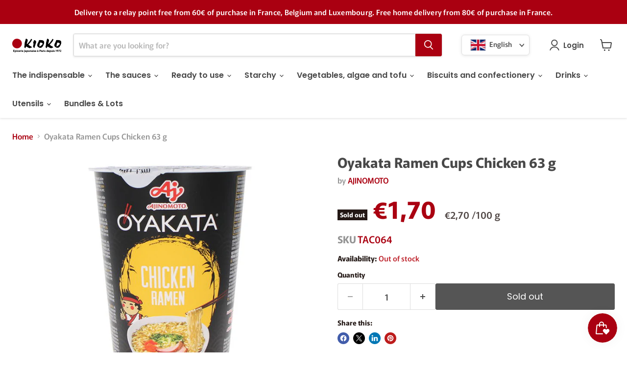

--- FILE ---
content_type: text/html; charset=utf-8
request_url: https://www.kioko.fr/en/collections/all/products/ajinomoto-oyakata-ramen-au-poulet-cup?view=recently-viewed
body_size: 852
content:










  









<div
  class="productgrid--item  imagestyle--medium      productitem--emphasis  product-recently-viewed-card    show-actions--mobile"
  data-product-item
  data-product-quickshop-url="/en/collections/all/products/ajinomoto-oyakata-ramen-au-poulet-cup"
  
    data-recently-viewed-card
  
>
  <div class="productitem" data-product-item-content>
    
    
    
    

    

    

    <div class="productitem__container">
      <div class="product-recently-viewed-card-time" data-product-handle="ajinomoto-oyakata-ramen-au-poulet-cup">
      <button
        class="product-recently-viewed-card-remove"
        aria-label="close"
        data-remove-recently-viewed
      >
        


                                                                        <svg class="icon-remove "    aria-hidden="true"    focusable="false"    role="presentation"    xmlns="http://www.w3.org/2000/svg" width="10" height="10" viewBox="0 0 10 10" xmlns="http://www.w3.org/2000/svg">      <path fill="currentColor" d="M6.08785659,5 L9.77469752,1.31315906 L8.68684094,0.225302476 L5,3.91214341 L1.31315906,0.225302476 L0.225302476,1.31315906 L3.91214341,5 L0.225302476,8.68684094 L1.31315906,9.77469752 L5,6.08785659 L8.68684094,9.77469752 L9.77469752,8.68684094 L6.08785659,5 Z"></path>    </svg>                                              

      </button>
    </div>

      <div class="productitem__image-container">
        <a
          class="productitem--image-link"
          href="/en/collections/all/products/ajinomoto-oyakata-ramen-au-poulet-cup"
          tabindex="-1"
          data-product-page-link
        >
          <figure
            class="productitem--image"
            data-product-item-image
            
          >
            
              
                
                

  
    <noscript data-rimg-noscript>
      <img
        
          src="//www.kioko.fr/cdn/shop/products/TAC064-2_500x500.png?v=1672921527"
        

        alt=""
        data-rimg="noscript"
        srcset="//www.kioko.fr/cdn/shop/products/TAC064-2_500x500.png?v=1672921527 1x"
        class="productitem--image-alternate"
        
        
      >
    </noscript>
  

  <img
    
      src="//www.kioko.fr/cdn/shop/products/TAC064-2_500x500.png?v=1672921527"
    
    alt=""

    
      data-rimg="lazy"
      data-rimg-scale="1"
      data-rimg-template="//www.kioko.fr/cdn/shop/products/TAC064-2_{size}.png?v=1672921527"
      data-rimg-max="500x500"
      data-rimg-crop="false"
      
      srcset="data:image/svg+xml;utf8,<svg%20xmlns='http://www.w3.org/2000/svg'%20width='500'%20height='500'></svg>"
    

    class="productitem--image-alternate"
    
    
  >



  <div data-rimg-canvas></div>


              
              

  
    <noscript data-rimg-noscript>
      <img
        
          src="//www.kioko.fr/cdn/shop/products/TAC064_512x512.png?v=1629984489"
        

        alt=""
        data-rimg="noscript"
        srcset="//www.kioko.fr/cdn/shop/products/TAC064_512x512.png?v=1629984489 1x, //www.kioko.fr/cdn/shop/products/TAC064_538x538.png?v=1629984489 1.05x"
        class="productitem--image-primary"
        
        
      >
    </noscript>
  

  <img
    
      src="//www.kioko.fr/cdn/shop/products/TAC064_512x512.png?v=1629984489"
    
    alt=""

    
      data-rimg="lazy"
      data-rimg-scale="1"
      data-rimg-template="//www.kioko.fr/cdn/shop/products/TAC064_{size}.png?v=1629984489"
      data-rimg-max="540x540"
      data-rimg-crop="false"
      
      srcset="data:image/svg+xml;utf8,<svg%20xmlns='http://www.w3.org/2000/svg'%20width='512'%20height='512'></svg>"
    

    class="productitem--image-primary"
    
    
  >



  <div data-rimg-canvas></div>


            

            


























<span class="productitem__badge productitem__badge--soldout">
    Sold out
  </span>

            <span class="visually-hidden">Oyakata Ramen Cups Chicken 63 g</span>
          </figure>
        </a>
      </div><div class="productitem--info">
        
          
        

        
          






























<div class="price productitem__price ">
  
    <div
      class="price__compare-at visible"
      data-price-compare-container
    >

      
        <span class="money price__original" data-price-original></span>
      
    </div>


    
      
      <div class="price__compare-at--hidden" data-compare-price-range-hidden>
        
          <span class="visually-hidden">Original price</span>
          <span class="money price__compare-at--min" data-price-compare-min>
            €1,70
          </span>
          -
          <span class="visually-hidden">Original price</span>
          <span class="money price__compare-at--max" data-price-compare-max>
            €1,70
          </span>
        
      </div>
      <div class="price__compare-at--hidden" data-compare-price-hidden>
        <span class="visually-hidden">Original price</span>
        <span class="money price__compare-at--single" data-price-compare>
          
        </span>
      </div>
    
  

  <div class="price__current price__current--emphasize " data-price-container>

    

    
      
      
      <span class="money" data-price>
        €1,70
      </span>
    
    
  </div>

  
    
    <div class="price__current--hidden" data-current-price-range-hidden>
      
        <span class="money price__current--min" data-price-min>€1,70</span>
        -
        <span class="money price__current--max" data-price-max>€1,70</span>
      
    </div>
    <div class="price__current--hidden" data-current-price-hidden>
      <span class="visually-hidden">Current price</span>
      <span class="money" data-price>
        €1,70
      </span>
    </div>
  

  

 
  
  
    
    <div class="productitem__unit-price" data-unit-price>
      <span class="unit-price">
        €2,70 /100
g
      </span>
    </div>
  

 

  
</div>


        

        <h2 class="productitem--title">
          <a href="/en/collections/all/products/ajinomoto-oyakata-ramen-au-poulet-cup" data-product-page-link>
            Oyakata Ramen Cups Chicken 63 g
          </a>
        </h2>

        
          
            <span class="productitem--vendor">
              <a href="/en/collections/vendors?q=AJINOMOTO" title="AJINOMOTO">AJINOMOTO</a>
            </span>
          
        

        

        
          
            <div class="productitem__stock-level">
              







<div class="product-stock-level-wrapper" >
  
    <span class="
  product-stock-level
  product-stock-level--none
  
">
      

      <span class="product-stock-level__text">
        
        <div class="product-stock-level__badge-text">
          
  
    
      Out of stock
    
  

        </div>
      </span>
    </span>
  
</div>

            </div>
          

          
            
          
        

        
          <div class="productitem--description">
            <p> 
 
Instant dehydrated soup with chicken and noodles
 
Ingredients
Instant noodles (86%): flour of corn, palm oil, modified starch, salt, agents ri...</p>

            
              <a
                href="/en/collections/all/products/ajinomoto-oyakata-ramen-au-poulet-cup"
                class="productitem--link"
                data-product-page-link
              >
                View full details
              </a>
            
          </div>
        
      </div>

      
    </div>
  </div>

  
    <script type="application/json" data-quick-buy-settings>
      {
        "cart_redirection": false,
        "money_format": "€{{amount_with_comma_separator}}"
      }
    </script>
  
</div>


--- FILE ---
content_type: text/javascript; charset=utf-8
request_url: https://www.kioko.fr/en/products/ajinomoto-oyakata-ramen-au-poulet-cup.js
body_size: 940
content:
{"id":7171340763305,"title":"Oyakata Ramen Cups Chicken 63 g","handle":"ajinomoto-oyakata-ramen-au-poulet-cup","description":"\u003cp\u003e \u003c\/p\u003e\n\u003cp\u003e \u003c\/p\u003e\n\u003cspan class=\"komoku\"\u003eInstant dehydrated soup with chicken and noodles\u003c\/span\u003e\n\u003cp\u003e \u003c\/p\u003e\n\u003cspan class=\"komoku\"\u003eIngredients\u003c\/span\u003e\n\u003cp class=\"allergenes\"\u003eInstant noodles (86%): flour of \u003cstrong\u003ecorn\u003c\/strong\u003e, palm oil, modified starch, salt, agents rising (sodium carbonates, potassium carbonates). Mixture of flavoring additives (9.2%): Taste exhaustors: E621, E635; salt, chicken extract powder (14%) (plet extract 45%, maltodextrin, salt), aroma, maltodextrin, sugar, ground garlic, sauce \u003cstrong\u003esoy\u003c\/strong\u003e in powder (\u003cstrong\u003esoy\u003c\/strong\u003e, \u003cstrong\u003ecorn\u003c\/strong\u003e, maltodextrin, salt), yeast extract, seeds of \u003cstrong\u003esesame\u003c\/strong\u003echicken grease (1.8%), ground ginger, dried chives, black pepper, caramelized sugar, acidity corrector: citric acid; Coloring: E100. Seasoning (4.8%): corn, carrot, leek. The product can contain: milk, eggs, celery, mustard, crustaceans, molluscs, dioxide of suffer and sulphites, fish.\u003c\/p\u003e\n\u003cp\u003e \u003c\/p\u003e\n\u003cspan class=\"komoku\"\u003eNutritional values ​​for 100 ml\u003c\/span\u003e\n\u003cdiv class=\"komoku-vn-table\"\u003e\n\u003cul\u003e\n\u003cli\u003e\n\u003cdiv\u003eENERGY\u003c\/div\u003e\n\u003cdiv\u003e90 kcal\u003c\/div\u003e\n\u003c\/li\u003e\n\u003cli\u003e\n\u003cdiv\u003eProtein\u003c\/div\u003e\n\u003cdiv\u003e2 g\u003c\/div\u003e\n\u003c\/li\u003e\n\u003cli\u003e\n\u003cdiv\u003eGrease\u003c\/div\u003e\n\u003cdiv class=\"nc\"\u003e3.9 g\u003c\/div\u003e\n\u003c\/li\u003e\n\u003cli\u003e\n\u003cdiv\u003eOF WHICH SATURATES\u003c\/div\u003e\n\u003cdiv class=\"nc\"\u003e1.8 g\u003c\/div\u003e\n\u003c\/li\u003e\n\u003cli\u003e\n\u003cdiv\u003eCarbohydrates\u003c\/div\u003e\n\u003cdiv\u003e11 g\u003c\/div\u003e\n\u003c\/li\u003e\n\u003cli\u003e\n\u003cdiv\u003eOf which sugar\u003c\/div\u003e\n\u003cdiv\u003e0.9G\u003c\/div\u003e\n\u003c\/li\u003e\n\u003cli\u003e\n\u003cdiv\u003eSALT\u003c\/div\u003e\n\u003cdiv\u003e0.83 g\u003c\/div\u003e\n\u003c\/li\u003e\n\u003c\/ul\u003e\n\u003c\/div\u003e","published_at":"2021-09-03T16:11:21+02:00","created_at":"2021-08-26T15:28:07+02:00","vendor":"AJINOMOTO","type":"ramen","tags":["Plats Instantanés","ramen"],"price":170,"price_min":170,"price_max":170,"available":false,"price_varies":false,"compare_at_price":null,"compare_at_price_min":0,"compare_at_price_max":0,"compare_at_price_varies":false,"variants":[{"id":41152329711785,"title":"Default Title","option1":"Default Title","option2":null,"option3":null,"sku":"TAC064","requires_shipping":true,"taxable":true,"featured_image":null,"available":false,"name":"Oyakata Ramen Cups Chicken 63 g","public_title":null,"options":["Default Title"],"price":170,"weight":100,"compare_at_price":null,"inventory_management":"shopify","barcode":"","unit_price":270,"unit_price_measurement":{"measured_type":"weight","quantity_value":"63.0","quantity_unit":"g","reference_value":100,"reference_unit":"g"},"requires_selling_plan":false,"selling_plan_allocations":[]}],"images":["\/\/cdn.shopify.com\/s\/files\/1\/0509\/6728\/1833\/products\/TAC064.png?v=1629984489","\/\/cdn.shopify.com\/s\/files\/1\/0509\/6728\/1833\/products\/TAC064-2.png?v=1672921527"],"featured_image":"\/\/cdn.shopify.com\/s\/files\/1\/0509\/6728\/1833\/products\/TAC064.png?v=1629984489","options":[{"name":"Title","position":1,"values":["Default Title"]}],"url":"\/en\/products\/ajinomoto-oyakata-ramen-au-poulet-cup","media":[{"alt":null,"id":26009125716137,"position":1,"preview_image":{"aspect_ratio":1.0,"height":540,"width":540,"src":"https:\/\/cdn.shopify.com\/s\/files\/1\/0509\/6728\/1833\/products\/TAC064.png?v=1629984489"},"aspect_ratio":1.0,"height":540,"media_type":"image","src":"https:\/\/cdn.shopify.com\/s\/files\/1\/0509\/6728\/1833\/products\/TAC064.png?v=1629984489","width":540},{"alt":null,"id":31601741922523,"position":2,"preview_image":{"aspect_ratio":1.0,"height":500,"width":500,"src":"https:\/\/cdn.shopify.com\/s\/files\/1\/0509\/6728\/1833\/products\/TAC064-2.png?v=1672921527"},"aspect_ratio":1.0,"height":500,"media_type":"image","src":"https:\/\/cdn.shopify.com\/s\/files\/1\/0509\/6728\/1833\/products\/TAC064-2.png?v=1672921527","width":500}],"requires_selling_plan":false,"selling_plan_groups":[]}